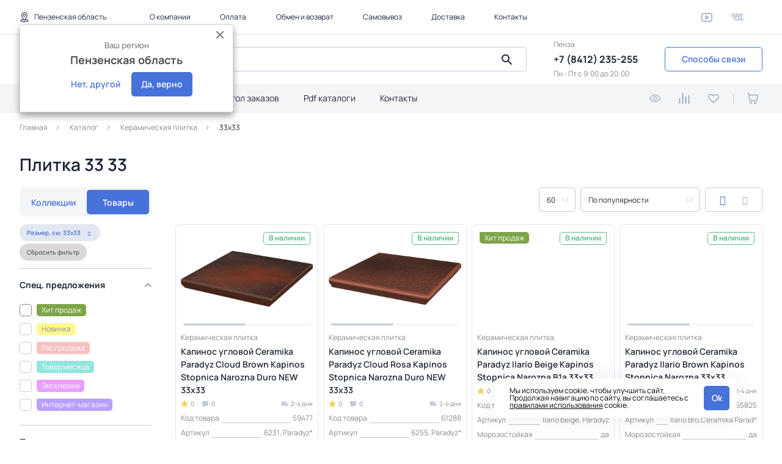

--- FILE ---
content_type: image/svg+xml
request_url: https://penza.rkeramika.ru/verstka/shop_rk/pic/menu_7.svg
body_size: 1087
content:
<svg width="24" height="24" viewBox="0 0 24 24" fill="none" xmlns="http://www.w3.org/2000/svg">
    <path d="M9.47899 12.3031C9.07563 12.3031 8.77311 12.603 8.77311 13.0029V15.1023C8.77311 15.5022 9.07563 15.8022 9.47899 15.8022C9.88235 15.8022 10.1849 15.5022 10.1849 15.1023V13.0029C10.1849 12.603 9.88235 12.3031 9.47899 12.3031Z" fill="#4772DA"/>
    <path d="M14.521 12.3031C14.1176 12.3031 13.8151 12.603 13.8151 13.0029V15.1023C13.8151 15.5022 14.1176 15.8022 14.521 15.8022C14.9244 15.8022 15.2269 15.5022 15.2269 15.1023V13.0029C15.2269 12.603 14.9244 12.3031 14.521 12.3031Z" fill="#4772DA"/>
    <path d="M23.395 8.4041H18.958C19.3613 7.90424 19.563 7.20442 19.563 6.5046V5.30492C19.563 4.90503 19.2605 4.6051 18.8571 4.6051H12.7059V2.40568C12.7059 1.80584 13.2101 1.30597 13.8151 1.30597C14.4202 1.30597 14.9244 1.80584 14.9244 2.40568V2.90555C14.9244 3.30545 15.2269 3.60537 15.6303 3.60537C16.0336 3.60537 16.1345 3.20547 16.1345 2.80558V2.50566C16.1345 1.30597 15.2269 0.106289 14.0168 0.00631502C12.605 -0.0936587 11.395 1.00605 11.395 2.40568V4.6051H5.14286C4.7395 4.6051 4.43698 4.90503 4.43698 5.30492V6.5046C4.43698 7.20442 4.63866 7.80426 5.04202 8.4041H0.705882C0.302521 8.4041 0 8.70403 0 9.00395V20.0011C0 20.4009 0.302521 20.7009 0.705882 20.7009H3.93277C4.03361 20.7009 4.03361 20.8008 4.03361 20.8008L2.72269 23.0003C2.62185 23.2002 2.62185 23.5001 2.72269 23.7001C2.82353 23.9 3.02521 24 3.22689 24H4.7395C4.94118 24 5.04202 23.9 5.2437 23.8001L8.26891 20.8008C8.26891 20.8008 8.26891 20.8008 8.26891 20.7009H15.5294C15.5294 20.7009 15.5294 20.7009 15.5294 20.8008L18.6555 23.8001C18.7563 23.9 18.958 24 19.1597 24H20.6723C20.874 24 21.1765 23.9 21.2773 23.7001C21.3782 23.5001 21.3782 23.2002 21.2773 23.0003L19.9664 20.9008C19.9664 20.8008 19.9664 20.8008 20.0672 20.8008H23.2941C23.6975 20.8008 24 20.5009 24 20.101V9.00395C24 8.70403 23.6975 8.4041 23.395 8.4041ZM6.05042 5.90476H18.0504C18.1513 5.90476 18.2521 6.00474 18.2521 6.10471V6.5046C18.2521 7.50434 17.4454 8.4041 16.3361 8.4041H7.66387C6.65546 8.4041 5.84874 7.60431 5.84874 6.60458V6.10471C5.84874 6.00474 5.94958 5.90476 6.05042 5.90476ZM4.53782 22.7003L5.44538 21.0008H6.2521L4.53782 22.7003ZM1.31092 19.1013V10.0037C1.31092 9.80374 1.41176 9.70376 1.61345 9.70376H10.9916C11.1933 9.70376 11.2941 9.80374 11.2941 10.0037C11.2941 11.5033 11.2941 17.6017 11.2941 19.1013C11.2941 19.3012 11.1933 19.4012 10.9916 19.4012H1.71429C1.51261 19.4012 1.31092 19.3012 1.31092 19.1013ZM19.4622 22.7003L17.7479 21.0008H18.5546L19.4622 22.7003ZM22.3866 19.4012H13.0084C12.8067 19.4012 12.7059 19.3012 12.7059 19.1013V10.0037C12.7059 9.80374 12.8067 9.70376 13.0084 9.70376H22.3866C22.5882 9.70376 22.6891 9.80374 22.6891 10.0037V19.1013C22.6891 19.3012 22.5882 19.4012 22.3866 19.4012Z" fill="#4772DA"/>
</svg>


--- FILE ---
content_type: image/svg+xml
request_url: https://penza.rkeramika.ru/verstka/shop_rk/pic/icons/arr-silver.svg
body_size: 188
content:
<svg width="5" height="8" viewBox="0 0 5 8" fill="none" xmlns="http://www.w3.org/2000/svg">
<path d="M1 7L4 4L1 1" stroke="#878889" stroke-linecap="round" stroke-linejoin="round"/>
</svg>


--- FILE ---
content_type: image/svg+xml
request_url: https://penza.rkeramika.ru/verstka/shop_rk/pic/menu_13.svg
body_size: 2026
content:
<svg width="24" height="24" viewBox="0 0 24 24" fill="none" xmlns="http://www.w3.org/2000/svg">
    <path fill-rule="evenodd" clip-rule="evenodd" d="M13.1476 0.509746C10.9659 0.826714 9.62408 1.04151 9.53629 1.08793C9.45946 1.12857 7.37944 3.18539 4.91404 5.65867C0.783112 9.80276 0.419918 10.1797 0.284235 10.4631C-0.101331 11.2686 -0.0945307 12.0918 0.304027 12.8661C0.466067 13.1809 0.758537 13.4865 4.25776 16.9982C6.33605 19.0839 8.14419 20.8738 8.2758 20.9759L8.51513 21.1615L8.5428 21.5717C8.61624 22.6621 9.28091 23.5384 10.3023 23.8915L10.616 24H16.2675H21.919L22.2327 23.8915C23 23.6262 23.5733 23.0572 23.8768 22.2598L23.9826 21.982L23.9953 15.4934C24.0068 9.5751 24.0012 8.9918 23.9316 8.85707C23.8896 8.77578 23.3234 7.99988 22.6735 7.13284C22.0236 6.26576 21.4751 5.52872 21.4547 5.49497C21.4343 5.46118 21.4431 5.25399 21.4742 5.03449C21.5585 4.43993 21.5338 4.39521 20.6069 3.46908L19.8331 2.69586L20.6043 1.91935C21.5459 0.971212 21.6302 0.814934 21.4265 0.394015C21.2618 0.0534417 20.8543 -0.0939197 20.5184 0.0655497C20.4368 0.104314 20.0226 0.484216 19.5979 0.909734L18.8258 1.68343L18.0274 0.889413C17.5883 0.452679 17.1695 0.0728239 17.0969 0.0452289C17.0243 0.0176807 16.8871 -0.00259321 16.7921 0.000269542C16.697 0.00308537 15.057 0.232387 13.1476 0.509746ZM17.1945 2.07253L17.8154 2.69506L17.3231 3.186L16.8308 3.67694L16.5375 3.39005C16.1858 3.04615 16.1006 2.99861 15.8368 2.99884C15.3204 2.99926 14.986 3.5391 15.2177 3.99827C15.3176 4.19636 17.1698 6.06888 17.4375 6.24243C17.9952 6.60408 18.6214 6.16575 18.4968 5.50103C18.4733 5.37549 18.3796 5.24052 18.1537 5.00633L17.843 4.6843L18.3337 4.19326L18.8245 3.70223L19.4431 4.32425L20.0616 4.94626L19.6067 8.12575L19.1519 11.3052L14.8605 15.6025C12.338 18.1285 10.4918 19.9415 10.3815 20.0009C10.1347 20.1339 9.61395 20.1422 9.37317 20.0169C9.14467 19.8981 1.65424 12.4095 1.52779 12.1735C1.39277 11.9215 1.38541 11.4089 1.51302 11.1411C1.57329 11.0145 2.9983 9.55394 5.8852 6.65978L10.1679 2.36622L13.2998 1.91306C15.0223 1.66381 16.4636 1.45765 16.5027 1.45492C16.5417 1.4522 16.853 1.73012 17.1945 2.07253ZM11.9269 5.36427C11.8482 5.39853 11.7287 5.49216 11.6614 5.57227C11.5697 5.68124 11.111 7.00285 9.84268 10.8117C8.02497 16.2704 8.09499 16.0186 8.30028 16.3571C8.53694 16.7473 9.18777 16.7475 9.44319 16.3575C9.55162 16.1918 12.8907 6.14604 12.8907 5.98535C12.8907 5.76759 12.709 5.49718 12.492 5.3921C12.2682 5.28369 12.1276 5.27675 11.9269 5.36427ZM22.599 15.4965C22.599 22.3702 22.6239 21.8892 22.2485 22.2648C21.8754 22.6381 22.26 22.6156 16.2675 22.6156C10.275 22.6156 10.6595 22.6381 10.2865 22.2648C10.1238 22.102 9.93597 21.7351 9.93597 21.58C9.93597 21.5618 10.0362 21.5324 10.1587 21.5148C10.4995 21.4659 10.7998 21.368 11.1211 21.2013C11.3739 21.0701 12.0186 20.4454 15.9043 16.5654C19.5095 12.9656 20.4086 12.0439 20.4627 11.8927C20.4998 11.789 20.6594 10.775 20.8175 9.6393C20.9755 8.50359 21.1143 7.54513 21.1259 7.50941C21.1379 7.47248 21.4597 7.8612 21.873 8.41212L22.599 9.37973V15.4965ZM6.14212 8.91573C5.38932 9.06365 4.71133 9.69914 4.52097 10.4352C4.32211 11.2042 4.54015 11.9644 5.11589 12.5093C5.65989 13.0241 6.3716 13.2057 7.10038 13.0159C8.12304 12.7494 8.81041 11.6808 8.62544 10.645C8.41471 9.46505 7.29929 8.6883 6.14212 8.91573ZM14.0378 8.93042C13.4275 9.07876 12.9056 9.49987 12.6231 10.072C12.4681 10.3858 12.4469 10.4724 12.4299 10.8619C12.4146 11.2122 12.4305 11.3643 12.5097 11.6252C12.9623 13.1164 14.8786 13.582 15.9923 12.4715C16.8068 11.6593 16.8142 10.3701 16.0093 9.52573C15.4962 8.98744 14.7411 8.75945 14.0378 8.93042ZM6.92741 10.4014C7.25117 10.6433 7.33577 10.9708 7.15952 11.3004C6.91372 11.7602 6.28709 11.8083 5.98139 11.3909C5.84791 11.2087 5.82793 10.8524 5.93979 10.6495C6.12833 10.3075 6.63227 10.1809 6.92741 10.4014ZM14.9149 10.419C15.0979 10.5494 15.1966 10.7574 15.1966 11.0125C15.1966 11.5174 14.6001 11.8507 14.1683 11.5871C13.7466 11.3299 13.7083 10.6993 14.0977 10.4229C14.169 10.3722 14.2695 10.3193 14.3211 10.3052C14.4801 10.262 14.7735 10.3182 14.9149 10.419Z" fill="#DC7AB5"/>
</svg>


--- FILE ---
content_type: image/svg+xml
request_url: https://penza.rkeramika.ru/verstka/shop_rk/pic/icons/checked.svg
body_size: 238
content:
<svg width="12" height="10" viewBox="0 0 12 10" fill="none" xmlns="http://www.w3.org/2000/svg">
<path d="M10.6875 1.875L5.05427 8.125L1.3125 4.21875" stroke="white" stroke-width="2" stroke-linecap="round" stroke-linejoin="round"/>
</svg>


--- FILE ---
content_type: image/svg+xml
request_url: https://penza.rkeramika.ru/verstka/shop_rk/pic/menu_10.svg
body_size: 1303
content:
<svg width="24" height="24" viewBox="0 0 24 24" fill="none" xmlns="http://www.w3.org/2000/svg">
    <path fill-rule="evenodd" clip-rule="evenodd" d="M13.2865 1.06069C12.3982 1.15651 11.6535 1.36156 10.9683 1.69914C9.20374 2.56832 8.20533 4.04682 7.82597 6.35252C7.70827 7.06776 7.66412 8.70989 7.7337 9.78302C7.76344 10.2414 7.85513 10.9799 7.96341 11.6331C8.16809 12.8676 8.22157 13.4517 8.14297 13.5941C8.09877 13.6741 8.05297 13.6882 7.83737 13.688C7.4238 13.6877 7.17913 13.5006 6.95781 13.0153C6.69717 12.444 6.55076 11.2384 6.62213 10.2516C6.67059 9.5817 6.64392 9.44467 6.42974 9.26237C6.23891 9.09991 6.03068 9.05977 5.70564 9.12276C5.3277 9.19598 5.01114 9.36567 4.66938 9.67825C4.15 10.1532 3.74956 10.8063 3.43451 11.6921C3.13837 12.5247 3.03261 13.1058 3.00465 14.054C2.96231 15.4903 3.20684 16.6366 3.82914 17.9187C5.12107 20.5805 7.6283 22.4215 10.6459 22.924C11.2591 23.0261 12.6854 23.0252 13.3309 22.9222C14.8977 22.6724 16.1453 22.1613 17.436 21.2404C17.8832 20.9214 18.8214 20.0145 19.1777 19.557C20.4192 17.9624 21.0605 16.0472 20.9955 14.1281C20.9689 13.3416 20.9097 13.0106 20.6717 12.3157C20.2778 11.1658 19.6069 10.1387 18.5935 9.13394C18.0471 8.59235 17.6229 8.25912 16.7925 7.7195C15.8094 7.08067 15.2191 6.45655 14.8142 5.62781C14.5423 5.07159 14.4695 4.71887 14.4707 3.96465C14.4719 3.20354 14.5333 2.91252 14.8389 2.21905C15.0494 1.74139 15.0686 1.51327 14.9166 1.29272C14.7058 0.986774 14.3895 0.94177 13.2865 1.06069ZM13.3309 2.40719C13.3309 2.42612 13.2903 2.61492 13.2406 2.82669C13.0965 3.44061 13.0769 4.29977 13.1929 4.92147C13.4102 6.08624 13.9616 7.04724 14.914 7.92107C15.3267 8.29974 15.4819 8.41474 16.4834 9.08391C18.1117 10.1719 19.3227 11.8689 19.612 13.468C19.7411 14.1819 19.6767 15.2364 19.4506 16.1097C18.8009 18.6194 16.7932 20.6472 14.2052 21.4077C12.1191 22.0207 9.91741 21.7366 8.01769 20.6094C5.43697 19.078 3.96649 16.1171 4.39089 13.3065C4.51494 12.4851 4.86993 11.4858 5.18001 11.0853C5.24542 11.0008 5.24698 11.0012 5.26957 11.1068C5.28222 11.166 5.30281 11.4097 5.31528 11.6484C5.34031 12.1267 5.473 12.8228 5.61697 13.231C5.89803 14.0281 6.31608 14.52 6.96119 14.8127C7.22467 14.9322 7.32568 14.9533 7.71311 14.9696C8.43872 15.0002 8.92423 14.8047 9.22837 14.3592C9.57781 13.8473 9.59064 13.2827 9.29303 11.5155C9.0698 10.1897 9.0098 9.3646 9.03966 8.03049C9.07024 6.6651 9.20298 5.86083 9.52939 5.06389C10.0247 3.85437 10.9322 3.0033 12.1455 2.61044C12.7271 2.42217 13.3309 2.31861 13.3309 2.40719Z" fill="#F3BD5E"/>
</svg>


--- FILE ---
content_type: image/svg+xml
request_url: https://penza.rkeramika.ru/verstka/shop_rk/pic/menu_1.svg
body_size: 599
content:
<svg width="24" height="24" viewBox="0 0 24 24" fill="none" xmlns="http://www.w3.org/2000/svg">
    <path d="M23.2664 0H18.0262H5.9738H0.733624C0.31441 0 0 0.31441 0 0.733624V5.9738V17.8166V23.0568V23.2664C0 23.6856 0.31441 24 0.733624 24H23.2664C23.6856 24 24 23.6856 24 23.2664V23.0568V17.8166V5.9738V0.733624C24 0.31441 23.6856 0 23.2664 0ZM17.2926 5.65939L15.3013 7.65066L12.4716 4.82096C12.262 4.61135 11.738 4.61135 11.5284 4.82096L8.69869 7.65066L6.60262 5.65939V1.36245H17.2926V5.65939ZM11.9476 17.607L6.28821 11.9476L11.9476 6.28821L17.607 11.9476L11.9476 17.607ZM5.65939 6.60262L7.65066 8.59389L4.82096 11.5284C4.50655 11.8428 4.50655 12.262 4.82096 12.4716L7.54585 15.1965L5.65939 17.083H1.36245V6.60262H5.65939V6.60262ZM5.24017 18.4454V22.3231H1.36245V18.4454H5.24017ZM6.60262 18.131L8.48908 16.2445L11.4236 19.179C11.5284 19.2838 11.738 19.3886 11.9476 19.3886C12.1572 19.3886 12.262 19.2838 12.4716 19.179L15.4061 16.2445L17.2926 18.131V22.6376H6.60262V18.131ZM22.5328 22.3231H18.655V18.4454H22.5328V22.3231ZM18.3406 17.083L16.4541 15.1965L19.179 12.4716C19.2838 12.3668 19.3886 12.1572 19.3886 11.9476C19.3886 11.738 19.2838 11.6332 19.179 11.4236L16.3493 8.59389L18.3406 6.60262H22.6376V17.083H18.3406V17.083ZM22.5328 1.36245V5.24017H18.655V1.36245H22.5328ZM1.36245 1.36245H5.24017V5.24017H1.36245V1.36245Z" fill="#4772DA"/>
</svg>


--- FILE ---
content_type: image/svg+xml
request_url: https://penza.rkeramika.ru/verstka/shop_rk/pic/menu_8.svg
body_size: 801
content:
<svg width="24" height="24" viewBox="0 0 24 24" fill="none" xmlns="http://www.w3.org/2000/svg">
    <path fill-rule="evenodd" clip-rule="evenodd" d="M7.00819 3.08991C5.25115 3.4848 3.99576 5.06165 4.00001 6.86825C4.00405 8.58076 5.15046 10.0925 6.82637 10.5953C7.30919 10.7401 8.23122 10.7443 8.76396 10.6041C10.1651 10.2353 11.3059 9.00864 11.5796 7.57654C12.0896 4.9091 9.63459 2.49968 7.00819 3.08991ZM18.4787 4.56766C18.2583 4.68844 4.28593 18.8072 4.17143 19.0249C3.93614 19.472 4.12435 20.0882 4.58246 20.3704C4.83672 20.5271 5.26807 20.5568 5.50824 20.4342C5.72781 20.3221 19.7055 6.20783 19.8286 5.97393C20.0639 5.52681 19.8757 4.9106 19.4175 4.62841C19.1654 4.47307 18.7056 4.4433 18.4787 4.56766ZM8.71362 5.38349C9.64996 5.96842 9.82534 7.26128 9.07565 8.05164C8.3848 8.77996 7.29821 8.79599 6.58973 8.08835C6.14139 7.6405 5.96947 6.78361 6.21106 6.20103C6.61593 5.22436 7.82614 4.82904 8.71362 5.38349ZM15.2057 14.3983C13.8264 14.7738 12.6911 16.0064 12.4204 17.4223C12.2502 18.3128 12.4675 19.4489 12.9505 20.1928C13.5555 21.1247 14.5739 21.7956 15.6288 21.9573C17.9064 22.3064 20.0055 20.4687 20 18.1306C19.996 16.4181 18.8495 14.9063 17.1736 14.4035C16.7009 14.2617 15.7171 14.2592 15.2057 14.3983ZM16.9499 16.5745C17.5433 16.8804 17.9019 17.4791 17.8956 18.1538C17.8862 19.1837 17.0926 19.922 16.0661 19.8559C14.6168 19.7627 13.9249 18.0002 14.9243 16.9474C15.4647 16.3781 16.2784 16.2283 16.9499 16.5745Z" fill="#F47500"/>
</svg>


--- FILE ---
content_type: image/svg+xml
request_url: https://penza.rkeramika.ru/verstka/shop_rk/pic/menu_11.svg
body_size: 2786
content:
<svg width="24" height="24" viewBox="0 0 24 24" fill="none" xmlns="http://www.w3.org/2000/svg">
    <path fill-rule="evenodd" clip-rule="evenodd" d="M11.0828 0.0413937C10.5936 0.137491 10.3441 0.311151 9.39735 1.21464C8.80051 1.78414 8.43126 2.10138 8.31395 2.1453C8.15231 2.20583 8.03734 2.19823 7.0622 2.06234C6.4716 1.98004 5.84859 1.91083 5.67771 1.90853C4.97702 1.89915 4.33511 2.23722 3.94546 2.82089C3.70811 3.17647 3.65933 3.34994 3.43239 4.64524C3.32878 5.23669 3.21184 5.78282 3.17249 5.85888C3.0858 6.02658 2.96305 6.10499 2.00137 6.60664C0.692119 7.28955 0.465608 7.46926 0.197209 8.03782C0.046686 8.35671 0.00123365 8.58015 1.40783e-05 9.00771C-0.00115858 9.40533 0.069764 9.60001 0.650419 10.793C1.03196 11.577 1.14641 11.8561 1.14641 12.0028C1.14641 12.1494 1.03196 12.4285 0.650419 13.2125C0.069764 14.4055 -0.00115858 14.6002 1.40783e-05 14.9978C0.00123365 15.4254 0.046686 15.6488 0.197209 15.9677C0.465608 16.5363 0.692119 16.716 2.00137 17.3989C2.96305 17.9005 3.0858 17.9789 3.17249 18.1467C3.21184 18.2227 3.32897 18.77 3.43282 19.3627C3.53667 19.9556 3.65074 20.5372 3.68625 20.6554C3.94034 21.4999 4.72673 22.0886 5.61317 22.0981C5.79376 22.1 6.43525 22.0322 7.03875 21.9476C8.0365 21.8075 8.15208 21.7996 8.31395 21.8602C8.43126 21.9042 8.80051 22.2214 9.39735 22.7909C10.1176 23.4783 10.362 23.6827 10.5928 23.7907C11.1888 24.0698 11.811 24.0698 12.4071 23.7907C12.6378 23.6827 12.8822 23.4783 13.6025 22.7909C14.1994 22.2214 14.5686 21.9042 14.6859 21.8602C14.8476 21.7997 14.9625 21.8073 15.9377 21.9432C16.5283 22.0255 17.1513 22.0947 17.3221 22.097C18.0228 22.1064 18.6648 21.7683 19.0544 21.1846C19.2917 20.8291 19.3405 20.6556 19.5675 19.3603C19.6711 18.7688 19.788 18.2227 19.8274 18.1467C19.9149 17.9773 20.0202 17.911 21.1221 17.3316C22.1606 16.7855 22.3907 16.6213 22.6423 16.2469C22.8906 15.8775 22.996 15.5307 22.9998 15.0708C23.0037 14.595 22.9559 14.4585 22.3494 13.2125C21.9679 12.4285 21.8535 12.1494 21.8535 12.0028C21.8535 11.8561 21.9679 11.577 22.3494 10.793C22.9559 9.54699 23.0037 9.41049 22.9998 8.93474C22.996 8.47486 22.8906 8.12805 22.6423 7.75863C22.3907 7.38424 22.1606 7.22006 21.1221 6.67397C20.0202 6.09453 19.9149 6.02827 19.8274 5.85888C19.788 5.78282 19.6711 5.23669 19.5675 4.64524C19.3405 3.34994 19.2917 3.17647 19.0544 2.82089C18.6648 2.23722 18.0228 1.89915 17.3221 1.90853C17.1513 1.91083 16.5283 1.98004 15.9377 2.06234C14.9625 2.19823 14.8476 2.20583 14.6859 2.1453C14.5686 2.10138 14.1994 1.78414 13.6025 1.21464C12.8931 0.537692 12.636 0.32199 12.4149 0.218479C11.9641 0.00746881 11.5415 -0.0487443 11.0828 0.0413937ZM11.8517 1.48806C11.9291 1.53723 12.3777 1.94762 12.8486 2.4C13.7892 3.30354 14.0368 3.46767 14.5891 3.55363C14.9092 3.60346 15.0197 3.59366 16.4602 3.38734C16.9568 3.31616 17.3845 3.27754 17.479 3.29528C17.676 3.33225 17.8953 3.50779 17.9656 3.68483C17.994 3.75629 18.104 4.31007 18.2101 4.91537C18.4195 6.11086 18.4934 6.35865 18.7525 6.73507C18.9833 7.07033 19.1983 7.21799 20.3445 7.82845C20.8848 8.11623 21.3667 8.38664 21.4154 8.42934C21.5328 8.53229 21.6317 8.77366 21.6317 8.95684C21.6317 9.04956 21.4313 9.51818 21.0943 10.2136C20.5341 11.3696 20.4614 11.5752 20.4614 12.0028C20.4614 12.4304 20.5341 12.6359 21.0943 13.792C21.4313 14.4874 21.6317 14.956 21.6317 15.0487C21.6317 15.2319 21.5328 15.4732 21.4154 15.5762C21.3667 15.6189 20.8848 15.8893 20.3445 16.1771C19.1983 16.7875 18.9833 16.9352 18.7525 17.2705C18.4934 17.6469 18.4195 17.8947 18.2101 19.0902C18.104 19.6955 17.994 20.2492 17.9656 20.3207C17.8953 20.4977 17.676 20.6733 17.479 20.7103C17.3845 20.728 16.9568 20.6894 16.4602 20.6182C15.0197 20.4119 14.9092 20.4021 14.5891 20.4519C14.0368 20.5379 13.7892 20.702 12.8486 21.6055C12.3777 22.0579 11.9291 22.4683 11.8517 22.5175C11.6907 22.6198 11.3446 22.6349 11.1858 22.5466C11.1292 22.5151 10.7007 22.1249 10.2337 21.6794C9.32469 20.8122 9.13514 20.6672 8.73245 20.5305C8.35734 20.4032 7.91426 20.4161 6.72725 20.5889C6.10123 20.68 5.61842 20.7286 5.52076 20.7103C5.3239 20.6733 5.10461 20.4977 5.03425 20.3207C5.00582 20.2492 4.89583 19.6955 4.78977 19.0902C4.58038 17.8947 4.50651 17.6469 4.24735 17.2705C4.01652 16.9352 3.80155 16.7875 2.65539 16.1771C2.11507 15.8893 1.63316 15.6189 1.58447 15.5762C1.46711 15.4732 1.36813 15.2319 1.36813 15.0487C1.36813 14.956 1.56852 14.4874 1.90554 13.792C2.46579 12.6359 2.5385 12.4304 2.5385 12.0028C2.5385 11.5752 2.46579 11.3696 1.90554 10.2136C1.56852 9.51818 1.36813 9.04956 1.36813 8.95684C1.36813 8.77366 1.46711 8.53229 1.58447 8.42934C1.63316 8.38664 2.11507 8.11623 2.65539 7.82845C3.80155 7.21799 4.01652 7.07033 4.24735 6.73507C4.50651 6.35865 4.58038 6.11086 4.78977 4.91537C4.89583 4.31007 5.00582 3.75629 5.03425 3.68483C5.10461 3.50779 5.3239 3.33225 5.52086 3.29528C5.61537 3.27754 6.04307 3.31616 6.53967 3.38734C7.98021 3.59366 8.09063 3.60346 8.41076 3.55363C8.96309 3.46767 9.21071 3.30354 10.1512 2.4C10.6221 1.94762 11.0707 1.53723 11.1481 1.48806C11.3328 1.37071 11.6671 1.37071 11.8517 1.48806ZM8.19303 5.83214C7.02904 6.0911 6.19739 7.12518 6.2002 8.30992C6.20288 9.43297 6.96234 10.4243 8.07257 10.7541C8.39242 10.849 9.00324 10.8518 9.35616 10.7598C10.2843 10.518 11.0401 9.71356 11.2214 8.77441C11.5593 7.02514 9.93293 5.44508 8.19303 5.83214ZM15.7919 6.80123C15.6459 6.88043 6.38961 16.1394 6.31377 16.2821C6.15789 16.5753 6.28257 16.9794 6.58606 17.1645C6.7545 17.2672 7.04025 17.2867 7.19936 17.2063C7.34482 17.1328 16.6046 7.87683 16.6861 7.72344C16.842 7.43022 16.7173 7.02613 16.4138 6.84106C16.2468 6.7392 15.9422 6.71968 15.7919 6.80123ZM9.32281 7.33624C9.94311 7.71983 10.0593 8.56767 9.56265 9.08597C9.10498 9.5636 8.38515 9.57411 7.91581 9.11005C7.6188 8.81636 7.50491 8.25441 7.66495 7.87237C7.93316 7.23188 8.73489 6.97263 9.32281 7.33624ZM13.6236 13.248C12.7098 13.4942 11.9577 14.3026 11.7784 15.2311C11.6657 15.8151 11.8097 16.5602 12.1296 17.048C12.5304 17.6591 13.205 18.0991 13.9039 18.2051C15.4127 18.434 16.8033 17.2289 16.7997 15.6956C16.797 14.5726 16.0375 13.5812 14.9273 13.2515C14.6141 13.1585 13.9624 13.1568 13.6236 13.248ZM14.7791 14.6751C15.1722 14.8758 15.4097 15.2684 15.4056 15.7109C15.3993 16.3862 14.8736 16.8704 14.1936 16.827C13.2335 16.7659 12.7751 15.6101 13.4372 14.9197C13.7952 14.5464 14.3343 14.4481 14.7791 14.6751Z" fill="#E97171"/>
</svg>
